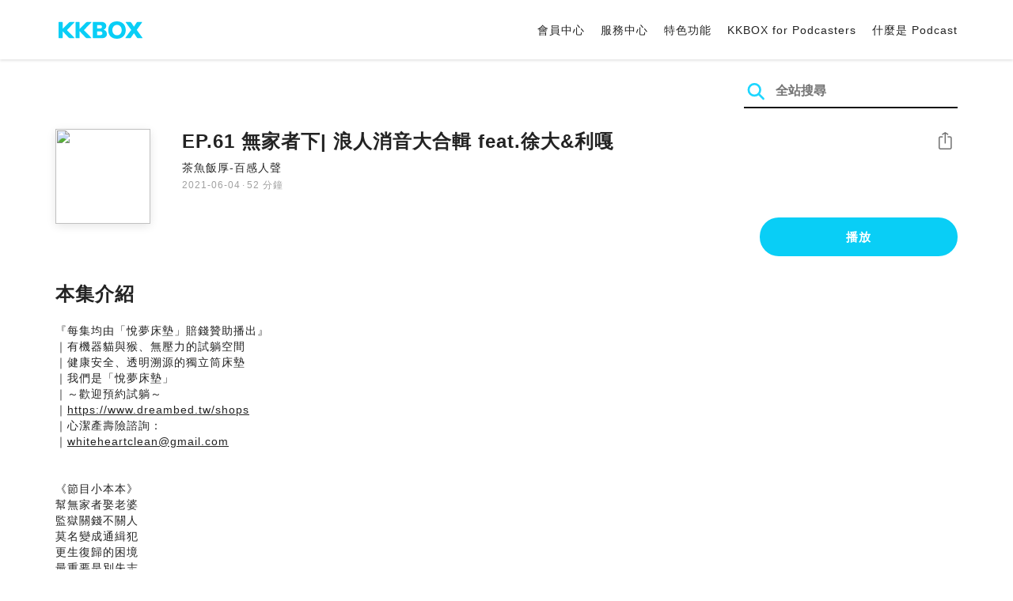

--- FILE ---
content_type: text/html; charset=UTF-8
request_url: https://podcast.kkbox.com/tw/episode/DXRbipeGwJ30-sjkW5
body_size: 9071
content:
<!doctype html>
<html lang="zh-TW">
<head>
    <meta charset="utf-8" />
    <meta name="viewport" content="width=device-width, initial-scale=1.0">
    <meta http-equiv="X-UA-Compatible" content="IE=Edge;chrome=1">

        <title>EP.61 無家者下| 浪人消音大合輯 feat.徐大&amp;利嘎 | 在 KKBOX 收聽 Podcast</title>

<meta name="description" content="在 KKBOX 收聽 EP.61 無家者下| 浪人消音大合輯 feat.徐大&amp;利嘎！『每集均由「悅夢床墊」賠錢贊助播出』 ｜有機器貓與猴、無壓力的試躺空間 ｜健康安全、透明溯源的獨立筒床墊 ｜我們是「悅夢床墊」 ｜～歡迎預約試躺～ ｜https://www.dreambed.tw/shops ｜心潔產壽險諮詢： ｜whiteheartclean@gmail.com     《節目小本本》 幫無家者娶老婆 監獄關錢不關人 莫名變成通緝犯 更生復歸的困境 最重要是別失志 約社工共吃鍋牛   ps1. 本集利嘎有分享一些建議給 &amp;quot;在照顧家裡知覺失調的飯友&amp;quot;的話，在40分鐘左右，有這問題的可以聽一下。錄音內的諮詢為精神疾病照顧者專線：(02)2230-8830。 ps2. 本集為盡力採用共通語言聊天，讓來賓更放下心房暢談，導致變成充斥台語和髒話，而且嗶了很多不能放的，在此先說明並致歉，也請大家諒解無家者的語言各有不同呈現的方式。 我們也相信，會找無家者來錄音的頻道並不多(目前好像就我們)，所以認為這聲音還是得記錄下來才符合我們頻道的初衷。 ___________________   疫情當下，所以我們調整了些節目的優先順序，像是前些時間的人生百味、接納任何人的懋禎牧師，都是希望大家聽到不同的議題和聲音，認識在不同領域，為了那些既有標籤而努力的每個人。   這些人沒有政治立場，沒有顏色，他們眼裡只有被貼上標籤的那些人，背後的無聲與無助。   因為很多來賓包含我都曾為標籤，也不想因為生活有些好的轉變，就忘記那些還停在原地的痛苦人們，所以我們繼續努力。   無論是立青、拉拉、阿德、利嘎、涼粉、國春、甚至又重新到前線的Ting…太多的茶魚朋友，都覺得自己能給什麼就盡力給些什麼，大夥或許沒有果凍的本領，但至少有柔軟的心意。   我們都知道對少數人來說，他們不見得有翻轉的希望，但至少給予安好活著的關心和溫暖，或許有機會讓他們等到更好的那天。   是吧，我們總這樣說服自己！哪怕100人中只有一個翻轉，那就救了一個人。   茶魚飯厚每集不重複收聽約一萬人，只需要有一個飯友在某些關鍵的時刻想到曾經聽過的故事，而成為決定咬牙站起來繼續前行的契機。   如同15年前我和芒果果遠赴屏東的那一刻，至今能因為節目再次聯繫一樣。有些事，只要堅持心意就有可能和意義。   而停在原地，永遠看不見之後的風景！   今天的錄音是最近才剛翻轉的無家者”徐大“，過了幾十年的無家生活，最後終於有能力可以租自己的家，養活自己。   本來要找芒草心的個案，但沒想到他們照顧的是狀況更不好的無家者，所以找了百味的個案“徐大”一起來聊。   徐大在這疫情之下，雖然斷炊，卻也走出來幫NGO和萬華無家者一些忙。   過程中，我有試著和徐大聊聊原生家庭，或是為何選擇上街的事，但都在徐大幾次眼神言語中的輕描淡寫帶過，我們就知道了那是徐大不想說，我們就尊重他的考量與原因。   對無家者的緣由與身分，徐大沒有太多言，也沒有責難他人或自己，我想，每個人心裡的傷沒有一定得交待的理由，所以我們就不追下去，那是我們理應對人的一份尊重心意。   但我可以陪他喝酒，所以特別為徐大開了威士忌，不加水乾了幾杯，不要緊，重要的是我們都好生生的在錄音室這裡。   活著不該只是活著而已，還該有尊嚴，就好像新莊的A餐計畫，和國春不收車錢、藉口是順路載困苦的人回家一樣。疫情之下，不只有傷痛和嘲諷對立，還能有光明！   希望在這波疫情裡，每個人都能平安，無論少數多數，都不會成為犧牲品。   _____________________ ｜陪聊：阿厚/秋刀魚 ｜策劃：秋刀魚 ｜插畫：阿厚 ｜剪輯：阿厚 ｜文案：秋刀魚 ｜片頭：米酒Major ｜來賓：徐大&amp;amp;利嘎 ｜頻道贊助：🛌悅夢床墊 ｜茶魚IG：instagram.com/teafish.tw ｜茶魚FB：facebook.com/teafish.tw ｜心潔IG：instagram.com/whiteheartclean ｜保險諮詢🙋心潔：whiteheartclean@gmail.com --Hosting provided by SoundOn">
<meta name="keywords" content="KKBOX, Podcast, 聲音, 頻道, 單集, 節目, 分類">

<meta property="og:type" content="website"/>
<meta property="og:title" content="EP.61 無家者下| 浪人消音大合輯 feat.徐大&amp;利嘎 | 在 KKBOX 收聽 Podcast"/>
<meta property="og:description" content="在 KKBOX 收聽 EP.61 無家者下| 浪人消音大合輯 feat.徐大&amp;利嘎！『每集均由「悅夢床墊」賠錢贊助播出』 ｜有機器貓與猴、無壓力的試躺空間 ｜健康安全、透明溯源的獨立筒床墊 ｜我們是「悅夢床墊」 ｜～歡迎預約試躺～ ｜https://www.dreambed.tw/shops ｜心潔產壽險諮詢： ｜whiteheartclean@gmail.com     《節目小本本》 幫無家者娶老婆 監獄關錢不關人 莫名變成通緝犯 更生復歸的困境 最重要是別失志 約社工共吃鍋牛   ps1. 本集利嘎有分享一些建議給 &amp;quot;在照顧家裡知覺失調的飯友&amp;quot;的話，在40分鐘左右，有這問題的可以聽一下。錄音內的諮詢為精神疾病照顧者專線：(02)2230-8830。 ps2. 本集為盡力採用共通語言聊天，讓來賓更放下心房暢談，導致變成充斥台語和髒話，而且嗶了很多不能放的，在此先說明並致歉，也請大家諒解無家者的語言各有不同呈現的方式。 我們也相信，會找無家者來錄音的頻道並不多(目前好像就我們)，所以認為這聲音還是得記錄下來才符合我們頻道的初衷。 ___________________   疫情當下，所以我們調整了些節目的優先順序，像是前些時間的人生百味、接納任何人的懋禎牧師，都是希望大家聽到不同的議題和聲音，認識在不同領域，為了那些既有標籤而努力的每個人。   這些人沒有政治立場，沒有顏色，他們眼裡只有被貼上標籤的那些人，背後的無聲與無助。   因為很多來賓包含我都曾為標籤，也不想因為生活有些好的轉變，就忘記那些還停在原地的痛苦人們，所以我們繼續努力。   無論是立青、拉拉、阿德、利嘎、涼粉、國春、甚至又重新到前線的Ting…太多的茶魚朋友，都覺得自己能給什麼就盡力給些什麼，大夥或許沒有果凍的本領，但至少有柔軟的心意。   我們都知道對少數人來說，他們不見得有翻轉的希望，但至少給予安好活著的關心和溫暖，或許有機會讓他們等到更好的那天。   是吧，我們總這樣說服自己！哪怕100人中只有一個翻轉，那就救了一個人。   茶魚飯厚每集不重複收聽約一萬人，只需要有一個飯友在某些關鍵的時刻想到曾經聽過的故事，而成為決定咬牙站起來繼續前行的契機。   如同15年前我和芒果果遠赴屏東的那一刻，至今能因為節目再次聯繫一樣。有些事，只要堅持心意就有可能和意義。   而停在原地，永遠看不見之後的風景！   今天的錄音是最近才剛翻轉的無家者”徐大“，過了幾十年的無家生活，最後終於有能力可以租自己的家，養活自己。   本來要找芒草心的個案，但沒想到他們照顧的是狀況更不好的無家者，所以找了百味的個案“徐大”一起來聊。   徐大在這疫情之下，雖然斷炊，卻也走出來幫NGO和萬華無家者一些忙。   過程中，我有試著和徐大聊聊原生家庭，或是為何選擇上街的事，但都在徐大幾次眼神言語中的輕描淡寫帶過，我們就知道了那是徐大不想說，我們就尊重他的考量與原因。   對無家者的緣由與身分，徐大沒有太多言，也沒有責難他人或自己，我想，每個人心裡的傷沒有一定得交待的理由，所以我們就不追下去，那是我們理應對人的一份尊重心意。   但我可以陪他喝酒，所以特別為徐大開了威士忌，不加水乾了幾杯，不要緊，重要的是我們都好生生的在錄音室這裡。   活著不該只是活著而已，還該有尊嚴，就好像新莊的A餐計畫，和國春不收車錢、藉口是順路載困苦的人回家一樣。疫情之下，不只有傷痛和嘲諷對立，還能有光明！   希望在這波疫情裡，每個人都能平安，無論少數多數，都不會成為犧牲品。   _____________________ ｜陪聊：阿厚/秋刀魚 ｜策劃：秋刀魚 ｜插畫：阿厚 ｜剪輯：阿厚 ｜文案：秋刀魚 ｜片頭：米酒Major ｜來賓：徐大&amp;amp;利嘎 ｜頻道贊助：🛌悅夢床墊 ｜茶魚IG：instagram.com/teafish.tw ｜茶魚FB：facebook.com/teafish.tw ｜心潔IG：instagram.com/whiteheartclean ｜保險諮詢🙋心潔：whiteheartclean@gmail.com --Hosting provided by SoundOn"/>
<meta property="og:image" content="https://i.kfs.io/podcast_episode/global/316180v2/fit/1200x630.png"/>
<meta property="og:image:width" content="1200"/>
<meta property="og:image:height" content="630"/>
<meta property="og:site_name" content="KKBOX" />
<meta property="og:url" content="https://podcast.kkbox.com/tw/episode/DXRbipeGwJ30-sjkW5"/>
<meta property="og:locale" content="zh_TW"/>
<meta property="fb:app_id" content="314155392230"/>

<meta name="twitter:card" content="summary_large_image"/>
<meta name="twitter:site" content="@kkbox"/>
<meta name="twitter:title" content="EP.61 無家者下| 浪人消音大合輯 feat.徐大&amp;利嘎 | 在 KKBOX 收聽 Podcast"/>
<meta name="twitter:description" content="在 KKBOX 收聽 EP.61 無家者下| 浪人消音大合輯 feat.徐大&amp;利嘎！『每集均由「悅夢床墊」賠錢贊助播出』 ｜有機器貓與猴、無壓力的試躺空間 ｜健康安全、透明溯源的獨立筒床墊 ｜我們是「悅夢床墊」 ｜～歡迎預約試躺～ ｜https://www.dreambed.tw/shops ｜心潔產壽險諮詢： ｜whiteheartclean@gmail.com     《節目小本本》 幫無家者娶老婆 監獄關錢不關人 莫名變成通緝犯 更生復歸的困境 最重要是別失志 約社工共吃鍋牛   ps1. 本集利嘎有分享一些建議給 &amp;quot;在照顧家裡知覺失調的飯友&amp;quot;的話，在40分鐘左右，有這問題的可以聽一下。錄音內的諮詢為精神疾病照顧者專線：(02)2230-8830。 ps2. 本集為盡力採用共通語言聊天，讓來賓更放下心房暢談，導致變成充斥台語和髒話，而且嗶了很多不能放的，在此先說明並致歉，也請大家諒解無家者的語言各有不同呈現的方式。 我們也相信，會找無家者來錄音的頻道並不多(目前好像就我們)，所以認為這聲音還是得記錄下來才符合我們頻道的初衷。 ___________________   疫情當下，所以我們調整了些節目的優先順序，像是前些時間的人生百味、接納任何人的懋禎牧師，都是希望大家聽到不同的議題和聲音，認識在不同領域，為了那些既有標籤而努力的每個人。   這些人沒有政治立場，沒有顏色，他們眼裡只有被貼上標籤的那些人，背後的無聲與無助。   因為很多來賓包含我都曾為標籤，也不想因為生活有些好的轉變，就忘記那些還停在原地的痛苦人們，所以我們繼續努力。   無論是立青、拉拉、阿德、利嘎、涼粉、國春、甚至又重新到前線的Ting…太多的茶魚朋友，都覺得自己能給什麼就盡力給些什麼，大夥或許沒有果凍的本領，但至少有柔軟的心意。   我們都知道對少數人來說，他們不見得有翻轉的希望，但至少給予安好活著的關心和溫暖，或許有機會讓他們等到更好的那天。   是吧，我們總這樣說服自己！哪怕100人中只有一個翻轉，那就救了一個人。   茶魚飯厚每集不重複收聽約一萬人，只需要有一個飯友在某些關鍵的時刻想到曾經聽過的故事，而成為決定咬牙站起來繼續前行的契機。   如同15年前我和芒果果遠赴屏東的那一刻，至今能因為節目再次聯繫一樣。有些事，只要堅持心意就有可能和意義。   而停在原地，永遠看不見之後的風景！   今天的錄音是最近才剛翻轉的無家者”徐大“，過了幾十年的無家生活，最後終於有能力可以租自己的家，養活自己。   本來要找芒草心的個案，但沒想到他們照顧的是狀況更不好的無家者，所以找了百味的個案“徐大”一起來聊。   徐大在這疫情之下，雖然斷炊，卻也走出來幫NGO和萬華無家者一些忙。   過程中，我有試著和徐大聊聊原生家庭，或是為何選擇上街的事，但都在徐大幾次眼神言語中的輕描淡寫帶過，我們就知道了那是徐大不想說，我們就尊重他的考量與原因。   對無家者的緣由與身分，徐大沒有太多言，也沒有責難他人或自己，我想，每個人心裡的傷沒有一定得交待的理由，所以我們就不追下去，那是我們理應對人的一份尊重心意。   但我可以陪他喝酒，所以特別為徐大開了威士忌，不加水乾了幾杯，不要緊，重要的是我們都好生生的在錄音室這裡。   活著不該只是活著而已，還該有尊嚴，就好像新莊的A餐計畫，和國春不收車錢、藉口是順路載困苦的人回家一樣。疫情之下，不只有傷痛和嘲諷對立，還能有光明！   希望在這波疫情裡，每個人都能平安，無論少數多數，都不會成為犧牲品。   _____________________ ｜陪聊：阿厚/秋刀魚 ｜策劃：秋刀魚 ｜插畫：阿厚 ｜剪輯：阿厚 ｜文案：秋刀魚 ｜片頭：米酒Major ｜來賓：徐大&amp;amp;利嘎 ｜頻道贊助：🛌悅夢床墊 ｜茶魚IG：instagram.com/teafish.tw ｜茶魚FB：facebook.com/teafish.tw ｜心潔IG：instagram.com/whiteheartclean ｜保險諮詢🙋心潔：whiteheartclean@gmail.com --Hosting provided by SoundOn"/>
<meta name="twitter:image" content="https://i.kfs.io/podcast_episode/global/316180v2/fit/1200x630.png"/>

<link rel="canonical" href="https://podcast.kkbox.com/tw/episode/DXRbipeGwJ30-sjkW5">


<link rel="alternate" hreflang="ja-jp" href="https://podcast.kkbox.com/jp/episode/DXRbipeGwJ30-sjkW5" />
<link rel="alternate" hreflang="en-sg" href="https://podcast.kkbox.com/sg/episode/DXRbipeGwJ30-sjkW5" />
<link rel="alternate" hreflang="en-my" href="https://podcast.kkbox.com/my/episode/DXRbipeGwJ30-sjkW5" />
<link rel="alternate" hreflang="en" href="https://podcast.kkbox.com/sg/episode/DXRbipeGwJ30-sjkW5" />
<link rel="alternate" hreflang="en-tw" href="https://podcast.kkbox.com/tw/episode/DXRbipeGwJ30-sjkW5" />
<link rel="alternate" hreflang="zh-tw" href="https://podcast.kkbox.com/tw/episode/DXRbipeGwJ30-sjkW5" />
<link rel="alternate" hreflang="zh" href="https://podcast.kkbox.com/tw/episode/DXRbipeGwJ30-sjkW5" />
<link rel="alternate" hreflang="x-default" href="https://podcast.kkbox.com/episode/DXRbipeGwJ30-sjkW5" />


<meta property="al:ios:url" content="kkbox://podcast.episode/DXRbipeGwJ30-sjkW5" />
<meta property="al:ios:app_store_id" content="300915900" />
<meta property="al:ios:app_name" content="KKBOX" />
<meta property="al:android:url" content="kkbox://podcast.episode/DXRbipeGwJ30-sjkW5" />
<meta property="al:android:package" content="com.skysoft.kkbox.android" />
<meta property="al:android:app_name" content="KKBOX" />
<meta property="al:web:url" content="https://podcast.kkbox.com/tw/episode/DXRbipeGwJ30-sjkW5" />

    <link rel="shortcut icon" href="https://www.kkbox.com/favicon.ico"/>
    <link rel="preconnect" href="https://pkg.kfs.io">
    <link rel="preconnect" href="https://i.kfs.io">
    <link rel="preconnect" href="https://cdn.jsdelivr.net">

        <link href="/css/podcast/episode-page.505251b60c36b6767d71.css" rel="stylesheet">
    <link rel="stylesheet" media="print" href="/css/podcast/widget-generator-modal.0d6b1cceb268da3ce52d.css" onload="this.media='all'; this.onload=null;">
<noscript><link rel="stylesheet" href="/css/podcast/widget-generator-modal.0d6b1cceb268da3ce52d.css"></noscript>

        <script defer src="https://cdn.jsdelivr.net/npm/linkifyjs@2.1.9/dist/linkify.min.js" integrity="sha256-b8aRDYEOoOLGpyaXMI3N2nWUbjSeQ2QxzKjmPnCa4yA=" crossorigin="anonymous"></script>
<script defer src="https://cdn.jsdelivr.net/npm/linkifyjs@2.1.9/dist/linkify-element.min.js" integrity="sha256-9hV9vEzCUdl5GBhZHgRcrkZgXy+xtiTt+XM9yDuR33Y=" crossorigin="anonymous"></script>
    <script defer crossorigin="anonymous" src="https://pkg.kfs.io/kk-web/sharebox.js/2.1.0/main.js"></script>

            
        <script src="https://cdn.jsdelivr.net/npm/clipboard@2.0.6/dist/clipboard.min.js" integrity="sha256-inc5kl9MA1hkeYUt+EC3BhlIgyp/2jDIyBLS6k3UxPI=" crossorigin="anonymous"></script>
    
        <script type="application/ld+json">
    {"@context":"http://schema.org","@type":"BreadcrumbList","itemListElement":[{"@type":"ListItem","position":1,"item":"https://podcast.kkbox.com/tw","name":"KKBOX Podcast | 說的唱的都好聽"},{"@type":"ListItem","position":2,"item":"https://podcast.kkbox.com/tw/channel/WtOkaB-LQPASRXMs63","name":"茶魚飯厚-百感人聲"},{"@type":"ListItem","position":3,"item":"https://podcast.kkbox.com/tw/episode/DXRbipeGwJ30-sjkW5","name":"EP.61 無家者下| 浪人消音大合輯 feat.徐大\u0026利嘎"}]}</script>
    <script type="application/ld+json">
    {"@context":"http://schema.org","@type":"PodcastEpisode","url":"https://podcast.kkbox.com/tw/episode/DXRbipeGwJ30-sjkW5","name":"EP.61 無家者下| 浪人消音大合輯 feat.徐大\u0026利嘎","description":"『每集均由「悅夢床墊」賠錢贊助播出』 ｜有機器貓與猴、無壓力的試躺空間 ｜健康安全、透明溯源的獨立筒床墊 ｜我們是「悅夢床墊」 ｜～歡迎預約試躺～ ｜https://www.dreambed.tw/shops ｜心潔產壽險諮詢： ｜whiteheartclean@gmail.com     《節目小本本》 幫無家者娶老婆 監獄關錢不關人 莫名變成通緝犯 更生復歸的困境 最重要是別失志 約社工共吃鍋牛   ps1. 本集利嘎有分享一些建議給 \u0026quot;在照顧家裡知覺失調的飯友\u0026quot;的話，在40分鐘左右，有這問題的可以聽一下。錄音內的諮詢為精神疾病照顧者專線：(02)2230-8830。 ps2. 本集為盡力採用共通語言聊天，讓來賓更放下心房暢談，導致變成充斥台語和髒話，而且嗶了很多不能放的，在此先說明並致歉，也請大家諒解無家者的語言各有不同呈現的方式。 我們也相信，會找無家者來錄音的頻道並不多(目前好像就我們)，所以認為這聲音還是得記錄下來才符合我們頻道的初衷。 ___________________   疫情當下，所以我們調整了些節目的優先順序，像是前些時間的人生百味、接納任何人的懋禎牧師，都是希望大家聽到不同的議題和聲音，認識在不同領域，為了那些既有標籤而努力的每個人。   這些人沒有政治立場，沒有顏色，他們眼裡只有被貼上標籤的那些人，背後的無聲與無助。   因為很多來賓包含我都曾為標籤，也不想因為生活有些好的轉變，就忘記那些還停在原地的痛苦人們，所以我們繼續努力。   無論是立青、拉拉、阿德、利嘎、涼粉、國春、甚至又重新到前線的Ting…太多的茶魚朋友，都覺得自己能給什麼就盡力給些什麼，大夥或許沒有果凍的本領，但至少有柔軟的心意。   我們都知道對少數人來說，他們不見得有翻轉的希望，但至少給予安好活著的關心和溫暖，或許有機會讓他們等到更好的那天。   是吧，我們總這樣說服自己！哪怕100人中只有一個翻轉，那就救了一個人。   茶魚飯厚每集不重複收聽約一萬人，只需要有一個飯友在某些關鍵的時刻想到曾經聽過的故事，而成為決定咬牙站起來繼續前行的契機。   如同15年前我和芒果果遠赴屏東的那一刻，至今能因為節目再次聯繫一樣。有些事，只要堅持心意就有可能和意義。   而停在原地，永遠看不見之後的風景！   今天的錄音是最近才剛翻轉的無家者”徐大“，過了幾十年的無家生活，最後終於有能力可以租自己的家，養活自己。   本來要找芒草心的個案，但沒想到他們照顧的是狀況更不好的無家者，所以找了百味的個案“徐大”一起來聊。   徐大在這疫情之下，雖然斷炊，卻也走出來幫NGO和萬華無家者一些忙。   過程中，我有試著和徐大聊聊原生家庭，或是為何選擇上街的事，但都在徐大幾次眼神言語中的輕描淡寫帶過，我們就知道了那是徐大不想說，我們就尊重他的考量與原因。   對無家者的緣由與身分，徐大沒有太多言，也沒有責難他人或自己，我想，每個人心裡的傷沒有一定得交待的理由，所以我們就不追下去，那是我們理應對人的一份尊重心意。   但我可以陪他喝酒，所以特別為徐大開了威士忌，不加水乾了幾杯，不要緊，重要的是我們都好生生的在錄音室這裡。   活著不該只是活著而已，還該有尊嚴，就好像新莊的A餐計畫，和國春不收車錢、藉口是順路載困苦的人回家一樣。疫情之下，不只有傷痛和嘲諷對立，還能有光明！   希望在這波疫情裡，每個人都能平安，無論少數多數，都不會成為犧牲品。   _____________________ ｜陪聊：阿厚/秋刀魚 ｜策劃：秋刀魚 ｜插畫：阿厚 ｜剪輯：阿厚 ｜文案：秋刀魚 ｜片頭：米酒Major ｜來賓：徐大\u0026amp;利嘎 ｜頻道贊助：🛌悅夢床墊 ｜茶魚IG：instagram.com/teafish.tw ｜茶魚FB：facebook.com/teafish.tw ｜心潔IG：instagram.com/whiteheartclean ｜保險諮詢🙋心潔：whiteheartclean@gmail.com --Hosting provided by SoundOn","publisher":{"@type":"Person","name":"心潔.秋刀 | 悅夢床墊製播"},"author":{"@type":"Person","name":"心潔.秋刀 | 悅夢床墊製播"},"datePublished":"2021-06-04","timeRequired":"PT52M43S","partOfSeries":{"@type":"PodcastSeries","name":"茶魚飯厚-百感人聲","url":"https://podcast.kkbox.com/tw/channel/WtOkaB-LQPASRXMs63"},"image":"https://i.kfs.io/podcast_channel/global/2596v16/cropresize/300x300.jpg","accessMode":"auditory","mainEntityOfPage":{"@type":"WebPage","@id":"https://podcast.kkbox.com/tw/episode/DXRbipeGwJ30-sjkW5"},"offers":[{"@type":"Offer","price":"Free"}]}</script>

    <script>
(() => {
    const $script = document.createElement('script');
    $script.src = 'https://cdn.jsdelivr.net/npm/@elastic/apm-rum@5.12.0/dist/bundles/elastic-apm-rum.umd.min.js';
    $script.async = true;
    $script.crossorigin = 'anonymous';
    $script.onload = () =>  {
        // Initialize
        elasticApm.init({
            serviceName: "podcast-kkbox-com",
            serverUrl: "https://apm.kkbox.com",
            environment: "production"
        });

        
        // Capture global error event
        window.addEventListener('error', (event) => {
            try {
                elasticApm.captureError(event.error);
            } catch (e) {}
        });
    };
    document.head.appendChild($script);
})();
</script>
    <!-- Google Tag Manager -->
<script>(function(w,d,s,l,i){w[l]=w[l]||[];w[l].push({'gtm.start':
    new Date().getTime(),event:'gtm.js'});var f=d.getElementsByTagName(s)[0],
    j=d.createElement(s),dl=l!='dataLayer'?'&l='+l:'';j.async=true;j.src=
    'https://www.googletagmanager.com/gtm.js?id='+i+dl;f.parentNode.insertBefore(j,f);
    })(window,document,'script','dataLayer','GTM-K4SDJPS');</script>
<!-- End Google Tag Manager -->
</head>
<body>
    <header class="header">
    <div class="container">
        <div class="nav-link-group--left">
            <a class="nav-link--logo" href="https://www.kkbox.com/tw/tc/"
               data-ga-category="Podcast" data-ga-action="Click Header" data-ga-label="KKBOX Logo"></a>
        </div>
        <div class="nav-link-group--center"></div>
        <div class="nav-link-group--right">
            <nav class="desktop-menu">
                <ul>
                                        <li class="nav-link">
                        <a href="https://ssl.kkbox.com/tw/membership/index.php"  target="_blank" rel="noopener"                            data-ga-category="Podcast" data-ga-action="Click Header" data-ga-label="https://ssl.kkbox.com/tw/membership/index.php">會員中心</a>
                    </li>
                                        <li class="nav-link">
                        <a href="https://help.kkbox.com/tw/zh-tw?p=kkbox"  target="_blank" rel="noopener"                            data-ga-category="Podcast" data-ga-action="Click Header" data-ga-label="https://help.kkbox.com/tw/zh-tw?p=kkbox">服務中心</a>
                    </li>
                                        <li class="nav-link">
                        <a href="https://www.kkbox.com/tw/tc/feature"                            data-ga-category="Podcast" data-ga-action="Click Header" data-ga-label="https://www.kkbox.com/tw/tc/feature">特色功能</a>
                    </li>
                                        <li class="nav-link">
                        <a href="/podcasters"                            data-ga-category="Podcast" data-ga-action="Click Header" data-ga-label="/podcasters">KKBOX for Podcasters</a>
                    </li>
                                        <li class="nav-link">
                        <a href="/tw/about"                            data-ga-category="Podcast" data-ga-action="Click Header" data-ga-label="/tw/about">什麼是 Podcast</a>
                    </li>
                                    </ul>
            </nav>
            <div class="mobile-hamburger" onclick="document.querySelector('.nav-link-group--mobile').classList.add('active')"></div>
        </div>
        <div class="nav-link-group--mobile">
            <div class="mobile-menu">
                <ul>
                    <li class="nav-link--close">
                        <div class="mobile-close" onclick="document.querySelector('.nav-link-group--mobile').classList.remove('active')"></div>
                    </li>

                    
                                        <li class="nav-link">
                        <a href="https://ssl.kkbox.com/tw/membership/index.php"  target="_blank" rel="noopener"                            data-ga-category="Podcast" data-ga-action="Click Header" data-ga-label="https://ssl.kkbox.com/tw/membership/index.php">會員中心</a>
                    </li>
                                        <li class="nav-link">
                        <a href="https://help.kkbox.com/tw/zh-tw?p=kkbox"  target="_blank" rel="noopener"                            data-ga-category="Podcast" data-ga-action="Click Header" data-ga-label="https://help.kkbox.com/tw/zh-tw?p=kkbox">服務中心</a>
                    </li>
                                        <li class="nav-link">
                        <a href="https://www.kkbox.com/tw/tc/feature"                            data-ga-category="Podcast" data-ga-action="Click Header" data-ga-label="https://www.kkbox.com/tw/tc/feature">特色功能</a>
                    </li>
                                        <li class="nav-link">
                        <a href="/podcasters"                            data-ga-category="Podcast" data-ga-action="Click Header" data-ga-label="/podcasters">KKBOX for Podcasters</a>
                    </li>
                                        <li class="nav-link">
                        <a href="/tw/about"                            data-ga-category="Podcast" data-ga-action="Click Header" data-ga-label="/tw/about">什麼是 Podcast</a>
                    </li>
                                    </ul>
            </div>
        </div>
    </div>
</header>

    <div class="page page--episode">
    <section class="section--search-box">
        <div class="container">
            <div class="search-box-wrapper">
                <form class="search-box "
      action="/tw/search" method="GET">
    <button class="search-icon" type="submit"></button>
    <input class="search-input" type="text" name="word" placeholder="全站搜尋" value="" required>
</form>
            </div>
        </div>
    </section>

    <div class="container">
        <section class="section-episode">
            <div class="cover-image-wrapper">
                <img class="cover-image" width="80" height="80" src="https://i.kfs.io/podcast_episode/global/316180v2/cropresize/300x300.jpg">
            </div>

            <div class="episode-info-wrapper">
                <h3 class="title">EP.61 無家者下| 浪人消音大合輯 feat.徐大&amp;利嘎</h3>
                <div class="info">
                                        <a class="channel" href="/tw/channel/WtOkaB-LQPASRXMs63"
                    data-ga-category="Podcast" data-ga-action="Click Channel Link in Episode Info" data-ga-label="茶魚飯厚-百感人聲">
                        茶魚飯厚-百感人聲
                    </a>
                </div>
                <div class="data-and-duration">
                    <span class="date">2021-06-04</span>·<span class="duration">52 分鐘</span>
                </div>
            </div>

            <div class="share-action-wrapper">
                <share-box>
                    <button type="button" class="btn btn-share"
                            data-ga-category="Podcast" data-ga-action="Share Episode" data-ga-label="EP.61 無家者下| 浪人消音大合輯 feat.徐大&amp;利嘎">
                        分享
                    </button>
                </share-box>
            </div>

            <div class="listen-action-wrapper">
                                    <a class="btn btn-blue btn-play"
                       href="https://play.kkbox.com/podcast/episode/DXRbipeGwJ30-sjkW5" target="_blank"
                       rel="noopener"
                       data-ga-category="Podcast" data-ga-action="Play Episode in Web Player" data-ga-label="EP.61 無家者下| 浪人消音大合輯 feat.徐大&amp;利嘎">
                        播放
                    </a>
                            </div>
        </section>

        <section class="section-content">
            <h2 class="section-title">本集介紹</h2>

            
            <p class="description js-linkify">
                
                『每集均由「悅夢床墊」賠錢贊助播出』 <br />
｜有機器貓與猴、無壓力的試躺空間 <br />
｜健康安全、透明溯源的獨立筒床墊 <br />
｜我們是「悅夢床墊」 <br />
｜～歡迎預約試躺～ <br />
｜https://www.dreambed.tw/shops <br />
｜心潔產壽險諮詢： <br />
｜whiteheartclean@gmail.com <br />
  <br />
  <br />
《節目小本本》 <br />
幫無家者娶老婆 <br />
監獄關錢不關人 <br />
莫名變成通緝犯 <br />
更生復歸的困境 <br />
最重要是別失志 <br />
約社工共吃鍋牛 <br />
  <br />
ps1. <br />
本集利嘎有分享一些建議給 &quot;在照顧家裡知覺失調的飯友&quot;的話，在40分鐘左右，有這問題的可以聽一下。錄音內的諮詢為精神疾病照顧者專線：(02)2230-8830。 <br />
ps2. <br />
本集為盡力採用共通語言聊天，讓來賓更放下心房暢談，導致變成充斥台語和髒話，而且嗶了很多不能放的，在此先說明並致歉，也請大家諒解無家者的語言各有不同呈現的方式。 <br />
我們也相信，會找無家者來錄音的頻道並不多(目前好像就我們)，所以認為這聲音還是得記錄下來才符合我們頻道的初衷。 <br />
___________________ <br />
  <br />
疫情當下，所以我們調整了些節目的優先順序，像是前些時間的人生百味、接納任何人的懋禎牧師，都是希望大家聽到不同的議題和聲音，認識在不同領域，為了那些既有標籤而努力的每個人。 <br />
  <br />
這些人沒有政治立場，沒有顏色，他們眼裡只有被貼上標籤的那些人，背後的無聲與無助。 <br />
  <br />
因為很多來賓包含我都曾為標籤，也不想因為生活有些好的轉變，就忘記那些還停在原地的痛苦人們，所以我們繼續努力。 <br />
  <br />
無論是立青、拉拉、阿德、利嘎、涼粉、國春、甚至又重新到前線的Ting…太多的茶魚朋友，都覺得自己能給什麼就盡力給些什麼，大夥或許沒有果凍的本領，但至少有柔軟的心意。 <br />
  <br />
我們都知道對少數人來說，他們不見得有翻轉的希望，但至少給予安好活著的關心和溫暖，或許有機會讓他們等到更好的那天。 <br />
  <br />
是吧，我們總這樣說服自己！哪怕100人中只有一個翻轉，那就救了一個人。 <br />
  <br />
茶魚飯厚每集不重複收聽約一萬人，只需要有一個飯友在某些關鍵的時刻想到曾經聽過的故事，而成為決定咬牙站起來繼續前行的契機。 <br />
  <br />
如同15年前我和芒果果遠赴屏東的那一刻，至今能因為節目再次聯繫一樣。有些事，只要堅持心意就有可能和意義。 <br />
  <br />
而停在原地，永遠看不見之後的風景！ <br />
  <br />
今天的錄音是最近才剛翻轉的無家者”徐大“，過了幾十年的無家生活，最後終於有能力可以租自己的家，養活自己。 <br />
  <br />
本來要找芒草心的個案，但沒想到他們照顧的是狀況更不好的無家者，所以找了百味的個案“徐大”一起來聊。 <br />
  <br />
徐大在這疫情之下，雖然斷炊，卻也走出來幫NGO和萬華無家者一些忙。 <br />
  <br />
過程中，我有試著和徐大聊聊原生家庭，或是為何選擇上街的事，但都在徐大幾次眼神言語中的輕描淡寫帶過，我們就知道了那是徐大不想說，我們就尊重他的考量與原因。 <br />
  <br />
對無家者的緣由與身分，徐大沒有太多言，也沒有責難他人或自己，我想，每個人心裡的傷沒有一定得交待的理由，所以我們就不追下去，那是我們理應對人的一份尊重心意。 <br />
  <br />
但我可以陪他喝酒，所以特別為徐大開了威士忌，不加水乾了幾杯，不要緊，重要的是我們都好生生的在錄音室這裡。 <br />
  <br />
活著不該只是活著而已，還該有尊嚴，就好像新莊的A餐計畫，和國春不收車錢、藉口是順路載困苦的人回家一樣。疫情之下，不只有傷痛和嘲諷對立，還能有光明！ <br />
  <br />
希望在這波疫情裡，每個人都能平安，無論少數多數，都不會成為犧牲品。 <br />
  <br />
_____________________ <br />
｜陪聊：阿厚/秋刀魚 <br />
｜策劃：秋刀魚 <br />
｜插畫：阿厚 <br />
｜剪輯：阿厚 <br />
｜文案：秋刀魚 <br />
｜片頭：米酒Major <br />
｜來賓：徐大&amp;利嘎 <br />
｜頻道贊助：🛌悅夢床墊 <br />
｜茶魚IG：instagram.com/teafish.tw <br />
｜茶魚FB：facebook.com/teafish.tw <br />
｜心潔IG：instagram.com/whiteheartclean <br />
｜保險諮詢🙋心潔：whiteheartclean@gmail.com <br />
--<br />
Hosting provided by SoundOn
            </p>
        </section>
    </div>

    
        <div class="modal modal-widget-generator" hidden>
        <div class="modal-content">
            <div class="icon-close-modal" onclick="document.querySelector('.modal-widget-generator').hidden = true">✕</div>
            <h3 class="modal-title">取得嵌入碼</h3>
            <div class="iframe-wrapper" data-iframe-wrapper></div>
            <div class="widget-setting-wrapper">
                <div class="widget-setting" data-theme-radio>
                    <h4 class="setting-title">• 外觀設定</h4>
                    <label for="theme-auto">
                        <input type="radio" id="theme-auto" name="theme" value="" checked> 自動
                    </label>
                    <label for="light">
                        <input type="radio" id="light" name="theme" value="light"> 淺色
                    </label>
                    <label for="dark">
                        <input type="radio" id="dark" name="theme" value="dark"> 深色
                    </label>
                </div>
                <div class="widget-setting" data-width-radio>
                    <h4 class="setting-title">• 尺寸設定</h4>
                    <label for="width-auto">
                        <input type="radio" id="width-auto" name="width" value="100%" checked> 自動
                    </label>
                    <label for="large">
                        <input type="radio" id="large" name="width" value="700"> 大
                    </label>
                    <label for="small">
                        <input type="radio" id="small" name="width" value="290"> 小
                    </label>
                </div>
            </div>
            <div class="embed-code-wrapper">
                <textarea class="embed-code" id="embed-code" readonly data-embed-code></textarea>
                <button class="btn btn-copy" data-copy-html data-clipboard-target="#embed-code">複製</button>
            </div>
        </div>
    </div>
    </div>


    <footer class="pm-footer">
    <div class="pm-footer-menu">
                <div class="pm-footer-column">
            <div class="pm-footer-subtitle">探索 KKBOX</div>
                        <div class="pm-footer-li">
                <a href="https://www.kkbox.com/tw/tc/feature"                    data-ga-category="Podcast" data-ga-action="Click Footer" data-ga-label="https://www.kkbox.com/tw/tc/feature">
                   特色功能
                </a>
            </div>
                        <div class="pm-footer-li">
                <a href="https://www.kkbox.com/service/daily-free/"                    data-ga-category="Podcast" data-ga-action="Click Footer" data-ga-label="https://www.kkbox.com/service/daily-free/">
                   免費聽
                </a>
            </div>
                        <div class="pm-footer-li">
                <a href="https://www.kkbox.com/tw/tc/download"                    data-ga-category="Podcast" data-ga-action="Click Footer" data-ga-label="https://www.kkbox.com/tw/tc/download">
                   支援平台
                </a>
            </div>
                    </div>
                <div class="pm-footer-column">
            <div class="pm-footer-subtitle">娛樂情報</div>
                        <div class="pm-footer-li">
                <a href="https://www.kkbox.com/tw/tc/info/"                    data-ga-category="Podcast" data-ga-action="Click Footer" data-ga-label="https://www.kkbox.com/tw/tc/info/">
                   音樂趨勢
                </a>
            </div>
                        <div class="pm-footer-li">
                <a href="https://kma.kkbox.com/charts/?terr=tw&amp;lang=tc"  target="_blank" rel="noopener"                    data-ga-category="Podcast" data-ga-action="Click Footer" data-ga-label="https://kma.kkbox.com/charts/?terr=tw&amp;lang=tc">
                   音樂排行榜
                </a>
            </div>
                        <div class="pm-footer-li">
                <a href="https://kma.kkbox.com/awards/"  target="_blank" rel="noopener"                    data-ga-category="Podcast" data-ga-action="Click Footer" data-ga-label="https://kma.kkbox.com/awards/">
                   年度風雲榜
                </a>
            </div>
                    </div>
                <div class="pm-footer-column">
            <div class="pm-footer-subtitle">會員服務</div>
                        <div class="pm-footer-li">
                <a href="https://ssl.kkbox.com/billing.php"  target="_blank" rel="noopener"                    data-ga-category="Podcast" data-ga-action="Click Footer" data-ga-label="https://ssl.kkbox.com/billing.php">
                   付費及儲值
                </a>
            </div>
                        <div class="pm-footer-li">
                <a href="https://mykkid.kkbox.com/"  target="_blank" rel="noopener"                    data-ga-category="Podcast" data-ga-action="Click Footer" data-ga-label="https://mykkid.kkbox.com/">
                   會員中心
                </a>
            </div>
                        <div class="pm-footer-li">
                <a href="https://help.kkbox.com/tw/zh-tw?p=kkbox"  target="_blank" rel="noopener"                    data-ga-category="Podcast" data-ga-action="Click Footer" data-ga-label="https://help.kkbox.com/tw/zh-tw?p=kkbox">
                   服務中心
                </a>
            </div>
                        <div class="pm-footer-li">
                <a href="https://www.kkbox.com/about/zh-tw/terms"                    data-ga-category="Podcast" data-ga-action="Click Footer" data-ga-label="https://www.kkbox.com/about/zh-tw/terms">
                   會員使用條款
                </a>
            </div>
                    </div>
                <div class="pm-footer-column">
            <div class="pm-footer-subtitle">關於我們</div>
                        <div class="pm-footer-li">
                <a href="https://www.kkbox.com/about/zh-tw/"                    data-ga-category="Podcast" data-ga-action="Click Footer" data-ga-label="https://www.kkbox.com/about/zh-tw/">
                   關於 KKBOX
                </a>
            </div>
                        <div class="pm-footer-li">
                <a href="https://www.kkbox.com/about/zh-tw/news"                    data-ga-category="Podcast" data-ga-action="Click Footer" data-ga-label="https://www.kkbox.com/about/zh-tw/news">
                   新聞中心
                </a>
            </div>
                        <div class="pm-footer-li">
                <a href="https://www.kkbox.com/about/zh-tw/ad-cooperation/user-profile"                    data-ga-category="Podcast" data-ga-action="Click Footer" data-ga-label="https://www.kkbox.com/about/zh-tw/ad-cooperation/user-profile">
                   廣告合作
                </a>
            </div>
                        <div class="pm-footer-li">
                <a href="https://www.kkbox.com/about/zh-tw/contact"                    data-ga-category="Podcast" data-ga-action="Click Footer" data-ga-label="https://www.kkbox.com/about/zh-tw/contact">
                   聯絡我們
                </a>
            </div>
                        <div class="pm-footer-li">
                <a href="https://www.soundscape.net"  target="_blank" rel="noopener"                    data-ga-category="Podcast" data-ga-action="Click Footer" data-ga-label="https://www.soundscape.net">
                   歌曲上架
                </a>
            </div>
                        <div class="pm-footer-li">
                <a href="https://funplay.hinet.net"  target="_blank" rel="noopener"                    data-ga-category="Podcast" data-ga-action="Click Footer" data-ga-label="https://funplay.hinet.net">
                   營業公播服務
                </a>
            </div>
                        <div class="pm-footer-li">
                <a href="https://careers.kkbox.com"  target="_blank" rel="noopener"                    data-ga-category="Podcast" data-ga-action="Click Footer" data-ga-label="https://careers.kkbox.com">
                   人才招募
                </a>
            </div>
                        <div class="pm-footer-li">
                <a href="https://www.kkbox.com/about/zh-tw/privacy?terr=tw"                    data-ga-category="Podcast" data-ga-action="Click Footer" data-ga-label="https://www.kkbox.com/about/zh-tw/privacy?terr=tw">
                   隱私權政策
                </a>
            </div>
                    </div>
                <div class="pm-footer-column-socials">
                        <a class="pm-social pm-facebook" href="https://www.facebook.com/KKBOXTW" target="_blank" rel="noopener"
               data-ga-category="Podcast" data-ga-action="Click Footer" data-ga-label="https://www.facebook.com/KKBOXTW"></a>
                        <a class="pm-social pm-youtube" href="https://www.youtube.com/user/KKBOX" target="_blank" rel="noopener"
               data-ga-category="Podcast" data-ga-action="Click Footer" data-ga-label="https://www.youtube.com/user/KKBOX"></a>
                        <a class="pm-social pm-instagram" href="https://instagram.com/kkbox_tw" target="_blank" rel="noopener"
               data-ga-category="Podcast" data-ga-action="Click Footer" data-ga-label="https://instagram.com/kkbox_tw"></a>
                    </div>
    </div>
    <div class="pm-all-width">
        <div class="pm-terr-lang">
            <div class="pm-terr">
                <select id="pm-terr-select" onchange="window.location = this.options[this.selectedIndex].value;" tabindex="-1">
                                            <option value="https://podcast.kkbox.com/tw/episode/DXRbipeGwJ30-sjkW5"
                                 selected >
                            台灣
                        </option>
                                            <option value="https://podcast.kkbox.com/sg/episode/DXRbipeGwJ30-sjkW5"
                                >
                            新加坡
                        </option>
                                            <option value="https://podcast.kkbox.com/my/episode/DXRbipeGwJ30-sjkW5"
                                >
                            馬來西亞
                        </option>
                                            <option value="https://podcast.kkbox.com/jp/episode/DXRbipeGwJ30-sjkW5"
                                >
                            日本
                        </option>
                                    </select>
                <label for="pm-terr-select">台灣</label>
                <div class="pm-dropdown-menu" tabindex="0"><button>台灣</button>
                    <div class="pm-dropdown">
                                                    <a class="pm-dropdown-li" href="https://podcast.kkbox.com/tw/episode/DXRbipeGwJ30-sjkW5">台灣</a>
                                                    <a class="pm-dropdown-li" href="https://podcast.kkbox.com/sg/episode/DXRbipeGwJ30-sjkW5">新加坡</a>
                                                    <a class="pm-dropdown-li" href="https://podcast.kkbox.com/my/episode/DXRbipeGwJ30-sjkW5">馬來西亞</a>
                                                    <a class="pm-dropdown-li" href="https://podcast.kkbox.com/jp/episode/DXRbipeGwJ30-sjkW5">日本</a>
                                            </div>
                </div>
            </div>
        </div>
        <div class="pm-copyright">Copyright © 2025 KKBOX All Rights Reserved.</div>
    </div>
</footer>

    <script src="/js/podcast/episode-page.77834be4a24dba67e671.js"></script>
<script>
(function(EpisodePage) {
    var page = new EpisodePage();

    page.initLinkify({
        element: document.querySelector('.js-linkify')
    });

    page.useShortUrlInShareBox({
        shortUrlApiEndpoint: "/api/short-url?url=https%3A%2F%2Fpodcast.kkbox.com%2Ftw%2Fepisode%2FDXRbipeGwJ30-sjkW5"
    })

    page.showWidgetIconInShareBox({
        clickWidgetIconCallback: () => { page.showWidgetGeneratorModal(); }
    });

    page.initPlaybackPopup({
        element: document.querySelector('.js-click-play-in-kkbox'),
        protocolUrl: "kkbox://podcast.episode/DXRbipeGwJ30-sjkW5",
        locale: "tc"
    });

    page.initWidgetGeneratorModal({
        $modal: document.querySelector('.modal-widget-generator'),
        episodeId: "DXRbipeGwJ30-sjkW5",
        terr: "tw",
        host: "https://podcast-cdn.kkbox.com",
        i18n: {
            copied: "已複製"
        }
    });
})(window.EpisodePage);
</script>
</body>
</html>


--- FILE ---
content_type: image/svg+xml
request_url: https://podcast.kkbox.com/images/icon_search.b8e745e4b8f34adf5e2c.svg
body_size: 60
content:
<svg xmlns="http://www.w3.org/2000/svg" width="24" height="24"><g fill="none" fill-rule="evenodd" stroke="#1dd6ff" stroke-linecap="round" stroke-linejoin="round" stroke-width="2" transform="rotate(-45 14.523 3.47)"><circle cx="6" cy="5.5" r="5.5"/><path d="M6 11.5v6"/></g></svg>